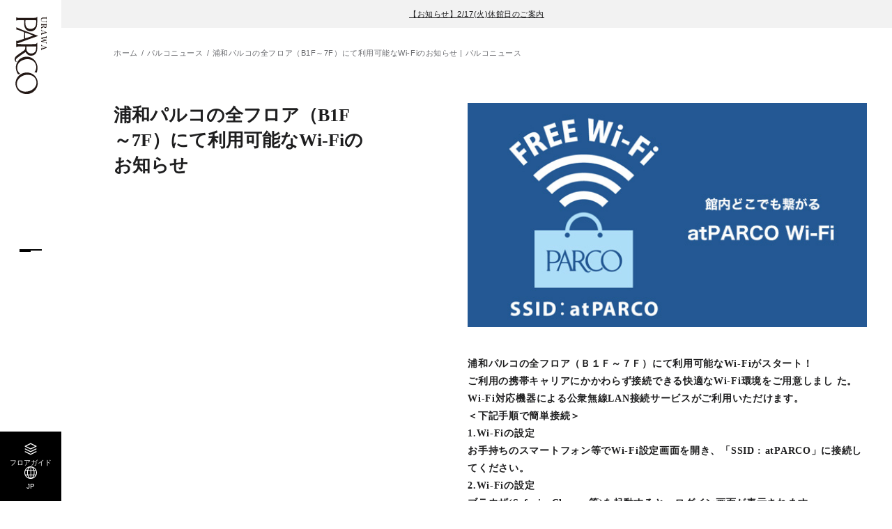

--- FILE ---
content_type: text/html; charset=UTF-8
request_url: https://urawa.parco.jp/pnews/detail/?id=171
body_size: 5916
content:
<!DOCTYPE html>
<html>
<head>
<!-- Google Tag Manager -->
<script>
    (function() {
        // ホスト名 => 言語への参照リスト
        var hostToLangList = {
            'en.urawa.parco.jp': 'EN',
            'tw.urawa.parco.jp': 'TW',
            'cn.urawa.parco.jp': 'CN',
            'ko.urawa.parco.jp': 'KO',
            'th.urawa.parco.jp': 'TH',
        };

        // 言語 => GTMトラッキングIDへの参照リスト
        var langToTrackingIdList = {
            'EN': 'GTM-P82DWXSF',
            'TW': 'GTM-W659HG9B',
            'CN': 'GTM-KFK32KSW',
            'KO': 'GTM-K6G2BWFF',
            'TH': 'GTM-TQ2J5HSW',
        };

        // デフォルトのトラッキングID
        var defaultTrackingId = 'GTM-MKBSJDC'; // urawa.parco.jp（日本語）用

        var host = location.host;
        var lang = hostToLangList[host] || 'JP';
        var trackingId = langToTrackingIdList[lang] || defaultTrackingId; // hostToLangList以外のドメインはdefaultTrackingIdを使用


        //languageボタンの設定
        document.addEventListener("DOMContentLoaded", () => {
            const langElement = document.querySelector('.js-lang');
            if (langElement) {
                langElement.textContent = lang;
            }
        });


        (function(w,d,s,l,i){
            w[l]=w[l]||[];
            w[l].push({'gtm.start': new Date().getTime(), event:'gtm.js'});
            var f=d.getElementsByTagName(s)[0], j=d.createElement(s), dl=l!='dataLayer'?'&l='+l:'';
            j.async=true;
            j.src='https://www.googletagmanager.com/gtm.js?id='+i+dl;
            f.parentNode.insertBefore(j,f);
        })(window, document, 'script', 'dataLayer', trackingId);
    })();
    </script>
    <!-- End Google Tag Manager -->
    <!-- Treasure Data -->
    <script type="text/javascript">
    !function(t,e){if(void 0===e[t]){e[t]=function(){e[t].clients.push(this),this._init=[Array.prototype.slice.call(arguments)]},e[t].clients=[];for(var r=function(t){return function(){return this["_"+t]=this["_"+t]||[],this["_"+t].push(Array.prototype.slice.call(arguments)),this}},s=["addRecord","set","trackEvent","trackPageview","trackClicks","ready"],a=0;a<s.length;a++){var c=s[a];e[t].prototype[c]=r(c)}var n=document.createElement("script");n.type="text/javascript",n.async=!0,n.src=("https:"===document.location.protocol?"https:":"http:")+"//cdn.treasuredata.com/sdk/1.9.2/td.min.js";var i=document.getElementsByTagName("script")[0];i.parentNode.insertBefore(n,i)}}("Treasure",this);
    // Configure an instance for your database
    var td = new Treasure({
        host: 'in.treasuredata.com',
        writeKey: '6933/3d392f2a3ad4e2ab99d0a7cb664a81240bf6268c',
        database: 'store_web'
    });
    // Enable cross-domain tracking
    td.set('$global', 'td_global_id', 'td_global_id');
    // track pageview information to 'pageviews' table
    td.trackPageview('pageviews');
</script>
<!-- Treasure Data -->
<meta charset="utf-8">
<meta name="viewport" content="width=device-width,initial-scale=1">
<meta name="format-detection" content="telephone=no">

<title>浦和パルコの全フロア（B1F～7F）にて利用可能なWi-Fiのお知らせ | パルコニュース │ 浦和PARCO-パルコ-</title>
<meta name="keywords" content="浦和,うらわ,PARCO,ぱるこ" />
<meta name="description" content="浦和パルコの全フロア（B1F～7F）にて利用可能なWi-Fiのお知らせ 浦和PARCOの最新ニュースをお届けしています。">

<meta property="og:type" content="article">
<meta property="og:title" content="浦和パルコの全フロア（B1F～7F）にて利用可能なWi-Fiのお知らせ | パルコニュース │ 浦和PARCO-パルコ-">
<meta property="og:description" content="浦和パルコの全フロア（B1F～7F）にて利用可能なWi-Fiのお知らせ 浦和PARCOの最新ニュースをお届けしています。">
<meta property="og:url" content="https://urawa.parco.jp/pnews/detail/?id=171">
<meta property="og:image" content="https://image.parco.jp/SCCWEB/image/urawa/store/storage/w1240/newsevent_atparcowifi_new.jpg">
<meta property="og:site_name" content="浦和PARCO-パルコ-">
<meta property="og:locale" content="ja_JP">

<meta name="twitter:card" content="summary_large_image">
<meta name="twitter:site" content="浦和PARCO-パルコ-">
<meta name="twitter:image" content="https://image.parco.jp/SCCWEB/image/urawa/store/storage/w1240/newsevent_atparcowifi_new.jpg">

<link rel="shortcut icon" href="/favicon.ico">
<link rel="apple-touch-icon" href="/assets/images/common/webclip.png">


<link rel="alternate" href="https://urawa.parco.jp/pnews/detail/?id=171" hreflang="ja">
<link rel="alternate" href="https://en.urawa.parco.jp/pnews/detail/?id=171" hreflang="en">
<link rel="alternate" href="https://cn.urawa.parco.jp/pnews/detail/?id=171" hreflang="zh">
<link rel="alternate" href="https://tw.urawa.parco.jp/pnews/detail/?id=171" hreflang="zh-tw">
<link rel="alternate" href="https://ko.urawa.parco.jp/pnews/detail/?id=171" hreflang="ko">
<link rel="alternate" href="https://th.urawa.parco.jp/pnews/detail/?id=171" hreflang="th">

<link rel="stylesheet" href="/assets/css/reset.css">
<link rel="stylesheet" href="/assets/css/common.css">
<link rel="stylesheet" href="/assets/css/store_original.css">
<link rel="stylesheet" href="/assets/css/lib/slick.min.css">
<link rel="stylesheet" href="/assets/css/pnews.css">

<script src="/assets/js/lib/jquery.min.js"></script>
<script src="/assets/js/lib/js.cookie.min.js"></script>
<script src="/assets/js/lib/slick.min.js"></script>

<script type="application/ld+json">
[
    {
        "@context": "http://schema.org",
        "@type": "BreadcrumbList",
        "itemListElement": [
            {
                "@type": "ListItem",
                "position": 1,
                "item": {
                    "@id": "https://urawa.parco.jp/",
                    "name": "浦和PARCO-パルコ-"
                }
            },
            {
                "@type": "ListItem",
                "position": 2,
                "item": {
                    "@id": "https://urawa.parco.jp/pnews/",
                    "name": "パルコニュース"
                }
            },
            {
                "@type": "ListItem",
                "position": 3,
                "item": {
                    "@id": "https://urawa.parco.jp/pnews/detail/?id=171",
                    "name": "浦和パルコの全フロア（B1F～7F）にて利用可能なWi-Fiのお知らせ | パルコニュース"
                }
            }
        ]
    }
]
</script>

</head>
<body class="page-pnews-detail" id="top">
<!-- Google Tag Manager (noscript) -->
<noscript><iframe src="https://www.googletagmanager.com/ns.html?id=GTM-MKBSJDC"
height="0" width="0" style="display:none;visibility:hidden"></iframe></noscript>
<!-- End Google Tag Manager (noscript) -->
<div class="wrapper">

    
<div class="telop-block">
    <ul class="telop-list">
                    <li class="telop-item txt-link"><a href="https://urawa.parco.jp/pnews/detail/?id=35749" >【お知らせ】2/17(火)休館日のご案内</a></li>                        </ul>
</div><!-- /.telop-block -->

<div class="c-hd__btn"><button class="js-gnavbtn" data-target="c-gnav__wrap--menu"></button></div>


<header class="c-hd">

    <div class="c-hd-main">
                <div class="c-hd-main__logo"><a href="/" class="opacity-link"><img src="/assets/images/common/logo_tate_urawa.svg" alt="浦和PARCO"></a></div>
        
        <ul class="c-hd-list01">
            <li class="c-hd-list01__item"><a href="/floor/" class="opacity-link">
                <div class="c-hd-list01__ico--floor"></div>
                <div class="c-hd-list01__txt">フロアガイド</div>
            </a></li>
            <li class="c-hd-list01__item"><button class="opacity-link js-gnavbtn" data-target="c-gnav__wrap--lang">
                <div class="c-hd-list01__ico--lang"></div>
                <div class="c-hd-list01__txt js-lang"></div>
            </button></li>
        </ul>

    </div><!-- /.c-hd-main -->

    <div class="c-hd-sub js-subhd">
        <ul class="c-hd-sub__list">
            <li class="c-hd-sub__item"><a href="/" class="opacity-link">ホーム</a></li>
            <li class="c-hd-sub__item"><a href="/event/" class="opacity-link">イベント</a></li>
            <li class="c-hd-sub__item"><a href="/pnews/" class="opacity-link">ニュース</a></li>
            <li class="c-hd-sub__item"><a href="/info/" class="opacity-link">アクセス</a></li>
        </ul>
    </div><!-- /.c-hd-sub -->

</header><!-- /.c-hd -->


<div class="c-hd-page__logo"><a href="/" class="opacity-link"><img src="/assets/images/common/logo_tate_urawa.svg" alt="浦和PARCO"></a></div>


<nav class="c-gnav js-gnav">
    <div class="c-gnav__back js-gnavclose"></div>

    <div class="c-gnav__wrap--menu js-gnavmenu">
        <ul class="c-gnav-list01">
            <li class="c-gnav-list01__item">
                <button class="opacity-link js-tglbtn">フロアガイド<span class="ico"></span></button>
                <ul class="c-gnav-sub js-tglarea">
                    <li class="c-gnav-sub__item"><a href="/floor/" class="opacity-link">フロア一覧</a></li>
                    <li class="c-gnav-sub__item"><a href="/shop/?category_search=alpha" class="opacity-link">ショップを探す</a></li>
                </ul>
            </li>
            <li class="c-gnav-list01__item"><a href="/info/" class="opacity-link">施設案内・アクセス</a></li>
            <li class="c-gnav-list01__item"><a href="/event/" class="opacity-link">イベント・ポップアップ</a></li>
            <li class="c-gnav-list01__item">
                <button class="opacity-link js-tglbtn">ニュース<span class="ico"></span></button>
                <ul class="c-gnav-sub js-tglarea">
                    <li class="c-gnav-sub__item"><a href="/pnews/" class="opacity-link">パルコからのお知らせ</a></li>
                    <li class="c-gnav-sub__item"><a href="/shopnews/" class="opacity-link">ショップからのお知らせ</a></li>
                </ul>
            </li>
                        <li class="c-gnav-list01__item"><a href="/shop/group/?gcd=restaurantcafe" class="opacity-link">レストラン・カフェ</a></li>
            <li class="c-gnav-list01__item"><a href="/taxfree/" class="opacity-link">TAX FREE</a></li>
        </ul>

        <ul class="c-gnav-list02">
            <li class="c-gnav-list02__item"><a href="https://members.parco.jp/page/introduction/" target="_blank" class="opacity-link">PARCOメンバーズ</a></li>
        </ul>

        <div class="c-gnav-lang sp-disp"><button class="opacity-link js-gnavbtn" data-target="c-gnav__wrap--lang">JP</button></div>

        <ul class="c-gnav-sns">
                        <li class="c-gnav-sns__item--ig"><a href="https://www.instagram.com/parco_urawa_official/" target="_blank" class="opacity-link"><img src="/assets/images/common/ico_ig.svg" alt="Instagram"></a></li>
                                    <li class="c-gnav-sns__item--x"><a href="https://x.com/PARCO_Urawa" target="_blank" class="opacity-link"><img src="/assets/images/common/ico_x.svg" alt="X"></a></li>
                                    <li class="c-gnav-sns__item--fb"><a href="https://www.facebook.com/urawaparco/" target="_blank" class="opacity-link"><img src="/assets/images/common/ico_fb.svg" alt="Facebook"></a></li>
                                                <li class="c-gnav-sns__item--line"><a href="https://page.line.me/urawaparco" target="_blank" class="opacity-link"><img src="/assets/images/common/ico_line.svg" alt="LINE"></a></li>
                                </ul>

    </div>

    <div class="c-gnav__wrap--lang js-gnavmenu">
        <ul class="c-gnav-list01">
            <li class="c-gnav-list01__item"><a href="https://en.urawa.parco.jp/" class="opacity-link cl-notranslate cl-norewrite">ENGLISH</a></li>
            <li class="c-gnav-list01__item"><a href="https://tw.urawa.parco.jp/" class="opacity-link cl-notranslate cl-norewrite">繁体字</a></li>
            <li class="c-gnav-list01__item"><a href="https://cn.urawa.parco.jp/" class="opacity-link cl-notranslate cl-norewrite">簡体字</a></li>
            <li class="c-gnav-list01__item"><a href="https://ko.urawa.parco.jp/" class="opacity-link cl-notranslate cl-norewrite">한국어</a></li>
            <li class="c-gnav-list01__item"><a href="https://th.urawa.parco.jp/" class="opacity-link cl-notranslate cl-norewrite">ภาษาไทย</a></li>
            <li class="c-gnav-list01__item"><a href="https://urawa.parco.jp/" class="opacity-link cl-notranslate cl-norewrite">日本語</a></li>
        </ul>
    </div>

</nav><!-- /.c-nav--menu -->

    <main class="main-cont">
        <div class="c-breadcrumb c-cont01">
            <ol class="c-breadcrumb__list cont-in">
                <li class="c-breadcrumb__item"><a href="/" class="opacity-link">ホーム</a></li>
                <li class="c-breadcrumb__item"><a href="/pnews/" class="opacity-link">パルコニュース</a></li>
                <li class="c-breadcrumb__item">浦和パルコの全フロア（B1F～7F）にて利用可能なWi-Fiのお知らせ | パルコニュース</li>
            </ol>
        </div>


        <section class="c-cont01 pnews-detail">
            <div class="sec-in">

                <div class="c-article01">

                    <div class="c-article01-head">

                                                                                                <h1 class="c-article01-head__ttl">浦和パルコの全フロア（B1F～7F）にて利用可能なWi-Fiのお知らせ</h1>

                                                
                        <div class="c-btn-share js-share"><button class="opacity-link">記事をシェア</button></div>
                    </div>

                    <div class="c-article01-main">


                                                                                                                                                    <div class="c-article01-main__img"><img src="https://image.parco.jp/SCCWEB/image/urawa/store/storage/w1240/newsevent_atparcowifi_new.jpg" alt=""></div>
                            
                                                        <div class="c-article01-main__txt wysiwyg">
                                浦和パルコの全フロア（Ｂ１Ｆ～７Ｆ）にて利用可能なWi-Fiがスタート！<br />
ご利用の携帯キャリアにかかわらず接続できる快適なWi-Fi環境をご用意しまし た。 <br />Wi-Fi対応機器による公衆無線LAN接続サービスがご利用いただけます。<br />
＜下記手順で簡単接続＞<br />
1.Wi-Fiの設定 <br />お手持ちのスマートフォン等でWi-Fi設定画面を開き、「SSID : atPARCO」に接続してください。<br />
2.Wi-Fiの設定 <br />ブラウザ(Safari、Chrome等)を起動すると、ログイン画面が表示されます。 <br />表示されたページの内容に沿って、操作を完了してください。&rarr;接続完了！<br />
アプリ『POCKET PARCO』のご利用やショッピングの情報収集に、ぜひ、ご利用ください。<br />
&nbsp;                            </div>

                                                                                            
                                                <div class="c-article01-main__article">

                                                        
                            
                        </div>
                                                                                            
                                                <div class="c-article01-main__article">

                                                        
                            
                        </div>
                                                                                            
                                                <div class="c-article01-main__article">

                                                        
                            
                        </div>
                                                                                            
                                                <div class="c-article01-main__article">

                                                        
                            
                        </div>
                                                                                            
                                                <div class="c-article01-main__article">

                                                        
                            
                        </div>
                                                                                            
                                                <div class="c-article01-main__article">

                                                        
                            
                        </div>
                                                                                            
                                                <div class="c-article01-main__article">

                                                        
                            
                        </div>
                                                                                            
                                                <div class="c-article01-main__article">

                                                        
                            
                        </div>
                                                                                            
                                                <div class="c-article01-main__article">

                                                        
                            
                        </div>
                                                                                            
                                                <div class="c-article01-main__article">

                                                        
                            
                        </div>
                                            

                                                <div class="c-pager c-cont01">
                            <div class="c-pager__in">

                                                                                                    <div class="c-pager__btn--prev"><a href="/pnews/detail/?id=13798" class="opacity-link">前のページへ</a></div>
                                
                                <div class="c-pager__all"><a href="/pnews/" class="opacity-link">ニュース一覧</a></div>

                                                                                                    <div class="c-pager__btn--next"><span>次のページへ</span></div>
                                                            </div>
                        </div>
                    </div>

                </div>

            </div>
        </section>


                
                <section class="c-cont01 pnews-recent">
            <div class="sec-in">

                <h2 class="c-ttl02">Recent News</h2>

                <ul class="col1-3">
                
                    
                                        <li class="c-card05">

                                                <a href="/pnews/detail/?id=35421" class="opacity-link">

                                                        <div class="c-card05__img"><img loading="lazy" src="https://image.parco.jp/SCCWEB/image/urawa/store/storage/w580/newsevent_cname_20251126191949.jpg" alt="【POCKET PARCO】季節のおトクーポン＜25年12月-26年2月＞"></div>

                            <div class="c-card05__detail">

                                                                                                <div class="c-card05__status">開催中</div>
                                
                                                                <div class="c-card05__txt01">【POCKET PARCO】季節のおトクーポン＜25年12月-26年2月＞</div>

                                                                                                <div class="c-card05__txt02">

                                                                                                            <span class="start">2025.12.1</span>
                                                                                                                                                <span class="end">2026.2.28</span>
                                                                    </div>
                                                            </div>
                        </a>
                    </li>
                    
                    
                                        <li class="c-card05">

                                                <a href="/pnews/detail/?id=32878" class="opacity-link">

                                                        <div class="c-card05__img"><img loading="lazy" src="https://image.parco.jp/SCCWEB/image/urawa/store/storage/w580/newsevent_cname_20250218154529.jpg" alt="PARCOカードカウンターのご案内"></div>

                            <div class="c-card05__detail">

                                                                                                <div class="c-card05__status">開催中</div>
                                
                                                                <div class="c-card05__txt01">PARCOカードカウンターのご案内</div>

                                                                                                <div class="c-card05__txt02">

                                                                                                            <span class="start">2025.5.7</span>
                                                                                                                                            </div>
                                                            </div>
                        </a>
                    </li>
                    
                    
                                        <li class="c-card05">

                                                <a href="/pnews/detail/?id=35387" class="opacity-link">

                                                        <div class="c-card05__img"><img loading="lazy" src="https://image.parco.jp/SCCWEB/image/urawa/store/storage/w580/newsevent_point_20251121_sq.jpg" alt="PARCOカード新規入会キャンペーン"></div>

                            <div class="c-card05__detail">

                                                                                                <div class="c-card05__status">開催中</div>
                                
                                                                <div class="c-card05__txt01">PARCOカード新規入会キャンペーン</div>

                                                                                                <div class="c-card05__txt02">

                                                                                                            <span class="start">2025.11.21</span>
                                                                                                                                                <span class="end">2026.2.28</span>
                                                                    </div>
                                                            </div>
                        </a>
                    </li>
                    
                    
                                        <li class="c-card05">

                                                <a href="/pnews/detail/?id=33810" class="opacity-link">

                                                        <div class="c-card05__img"><img loading="lazy" src="https://image.parco.jp/SCCWEB/image/urawa/store/storage/w580/newsevent_cname_20250716164520.jpg" alt="【期間限定ショップのお知らせ】Orthofeet（オーソフィート）"></div>

                            <div class="c-card05__detail">

                                                                                                <div class="c-card05__status">開催中</div>
                                
                                                                <div class="c-card05__txt01">【期間限定ショップのお知らせ】Orthofeet（オーソフィート）</div>

                                                                                                <div class="c-card05__txt02">

                                                                                                            <span class="start">2025.8.23</span>
                                                                                                                                                <span class="end">2026.2.23</span>
                                                                    </div>
                                                            </div>
                        </a>
                    </li>
                    
                    
                                        <li class="c-card05">

                                                <a href="/pnews/detail/?id=35609" class="opacity-link">

                                                        <div class="c-card05__img"><img loading="lazy" src="https://image.parco.jp/SCCWEB/image/urawa/store/storage/w580/newsevent_cname_20250901174640.jpg" alt="TAG LIVE LABEL"></div>

                            <div class="c-card05__detail">

                                                                                                <div class="c-card05__status">開催中</div>
                                
                                                                <div class="c-card05__txt01">TAG LIVE LABEL</div>

                                                                                                <div class="c-card05__txt02">

                                                                                                            <span class="start">2025.11.28</span>
                                                                                                                                                <span class="end">2026.1.19</span>
                                                                    </div>
                                                            </div>
                        </a>
                    </li>
                    
                    
                                        <li class="c-card05">

                                                <a href="/pnews/detail/?id=32053" class="opacity-link">

                                                        <div class="c-card05__img"><img loading="lazy" src="https://image.parco.jp/SCCWEB/image/urawa/store/storage/w580/newsevent_cname_20251126105832.jpg" alt="【重要】ポケパル払いにセゾンカード（旧PARCOカード含む）をご登録いただいている方へ"></div>

                            <div class="c-card05__detail">

                                                                
                                                                <div class="c-card05__txt01">【重要】ポケパル払いにセゾンカード（旧PARCOカード含む）をご登録いただいている方へ</div>

                                                                                            </div>
                        </a>
                    </li>
                                                        </ul>

            </div>
        </section>
    
    </main><!-- /.main-cont -->

    <footer class="c-ft">
            <div class="c-ft-info c-cont01">
            <div class="c-ft-info__head">Information</div>
            <div class="c-ft-info__img"><img src="/assets/images/common/img_ft01.png" alt="浦和PARCO"></div>

            <div class="c-ft-info-box">
                <div class="c-ft-info-box__head">
                    <div class="head">基本情報</div>
                </div>
                <dl class="c-ft-info-box__list">
                                        <div class="c-ft-info-box__item">
                        <dt>住所</dt>
                        <dd>
                        埼玉県さいたま市浦和区東高砂町11-1
                                                                                </dd>
                    </div>

                                        <div class="c-ft-info-box__item">
                        <dt>電話</dt>
                        <dd>
                        048-611-8000                                                                                </dd>
                    </div>
                </dl>


                                <div class="c-ft-info-box__head">
                    <div class="head">営業時間</div>
                    <div class="note">※一部対象外店舗あり、詳細は施設案内をご覧ください。</div>
                </div>

                <dl class="c-ft-info-box__list">

                                                                                                        <div class="c-ft-info-box__item">
                        <dt>全館</dt>
                        <dd>10:00‐21:00</dd>
                    </div>
                                                                                                    <div class="c-ft-info-box__item">
                        <dt>5F レストラン</dt>
                        <dd>11:00-22:30 ※ラストオーダーは各店により異なります。                                                        <div class="link"><a href="https://urawa.parco.jp/floor/detail/?f=5f&type=type1" target="_blank" class="txt-link">詳細を見る</a></div>
                        </dd>
                    </div>
                                                                            </dl>

                <ul class="c-ft-info-box__btn">
                    <li class="c-btn02 facility"><a href="/info/">アクセス・施設案内</a></li>
                </ul>
            </div>

            <div class="c-ft-info-ig">
                <div class="c-ft-info-ig__head">最新情報をインスタグラムで続々更新中！</div>
                <div class="c-ft-info-ig__account">
                    <div class="c-ft-info-ig__logo"><img src="/assets/images/common/logo_yoko_urawa.svg" alt="浦和PARCO"></div>
                    <div class="c-ft-info-ig__txt">
                        parco_urawa_official<br>
                        <span class="fwB">浦和PARCO</span>
                    </div>
                </div>
                <div class="c-btn02 re"><a target="_blank" href="https://www.instagram.com/parco_urawa_official/" class="fwB">フォローする</a></div>
            </div>
        </div><!-- /.c-ft-info -->
    
    <div class="c-ft-bottom">
        <ul class="c-ft-list">
            <li class="c-ft-list__item"><a href="https://www.parco.co.jp/terms/" target="_blank" class="opacity-link">ご利用規約</a></li>
            <li class="c-ft-list__item"><a href="https://www.parco.co.jp/privacy/" target="_blank" class="opacity-link">プライバシーポリシー</a></li>
            <li class="c-ft-list__item"><a href="https://www.parco.co.jp/contact/" target="_blank" class="opacity-link">お問合わせ</a></li>
        </ul>

        <div class="c-ft-copyright">COPYRIGHT &copy; PARCO.CO.,LTD. ALL RIGHTS RESERVED.</div>
    </div><!-- /.c-ft-bottom -->

</footer><!-- /.c-ft -->

</div><!-- /.wrapper -->




<script src="/assets/js/common.js"></script>
<script src="/assets/js/store_original.js"></script>
<script src="/assets/js/pnews.js"></script>

<script src="https://hpadmin.transer.com/js/cl_langselecter.js"></script>
</body>
</html>


--- FILE ---
content_type: text/css
request_url: https://urawa.parco.jp/assets/css/pnews.css
body_size: 263
content:
/* =========================================================
parco news
========================================================= */
/*------------------------------------------
list
------------------------------------------*/
@media (max-width: 768px) {
  .pnews-list .c-card05:nth-child(4) {
    width: calc(100% + 40px);
    margin: 0 0 0 -20px;
    padding: 8px 0;
  }
}
@media (max-width: 768px) {
  .pnews-list .c-card05:nth-child(4) a {
    display: block;
  }
}
@media (max-width: 768px) {
  .pnews-list .c-card05:nth-child(4) .c-card05__img {
    width: 100%;
    aspect-ratio: 15/8;
    overflow: hidden;
  }
}
@media (max-width: 768px) {
  .pnews-list .c-card05:nth-child(4) .c-card05__img img {
    width: 100%;
    height: auto;
  }
}
@media (min-width: 769px) {
  .pnews-list .c-card05:nth-child(4) .c-card05__img img {
    transform: none !important;
  }
}
@media (max-width: 768px) {
  .pnews-list .c-card05:nth-child(4) .c-card05__detail {
    margin: 15px auto 0;
    padding: 0 20px;
    text-align: center;
  }
}
@media (max-width: 768px) {
  .pnews-list .c-card05:nth-child(4) .c-card05__txt01 {
    font-size: 20px;
  }
}

/* =========================================================
parco news detail
========================================================= */
/*------------------------------------------
recent news
------------------------------------------*/
@media (max-width: 768px) {
  .pnews-recent {
    padding-top: 64px;
  }
}
@media (min-width: 769px) {
  .pnews-recent {
    padding-top: 104px;
  }
}
@media (max-width: 768px) {
  .pnews-recent .col1-3 {
    margin: 40px auto 0;
  }
}
@media (min-width: 769px) {
  .pnews-recent .col1-3 {
    margin: 46px auto 0;
  }
}
/*# sourceMappingURL=../css/maps/pnews.css.map */


--- FILE ---
content_type: image/svg+xml
request_url: https://urawa.parco.jp/assets/images/common/logo_yoko_urawa.svg
body_size: 2206
content:
<?xml version="1.0" encoding="UTF-8"?>
<svg id="_レイヤー_2" data-name="レイヤー 2" xmlns="http://www.w3.org/2000/svg" viewBox="0 0 135.65 56.3">
  <defs>
    <style>
      .cls-1 {
        fill: #231815;
      }
    </style>
  </defs>
  <g id="_レイヤー_1-2" data-name="レイヤー 1">
    <g>
      <g>
        <path class="cls-1" d="M97.49,17.29c.19.06.34.15.31.47,0,.07-.1,3.62-.1,3.62-.03.16-.24.26-.36.12-1.15-.91-2.35-1.63-3.68-2.12-2.04-.83-4.43-1.24-6.62-.95-4.99.48-9.76,4.17-11.54,8.9-1.51,4.15-1.37,8.44-.14,12.57,1.56,4.73,4.7,9.65,9.74,11.27,4.96,1.26,8.91.28,10.6-.79,1.79-.97,3.07-2.15,4.32-3.54.46-.2.41.29.48.61l.34,2.57c.04.43-.7.76-1.17,1.05-3.05,1.88-6.62,2.96-10.17,3.15-6.93.07-14.18-3.81-17.36-10.25-3.22-6.11-2.69-14.08,1.48-19.71,4.57-6.45,12.9-9.33,20.67-7.67,1.03.24,2.11.41,3.19.71"/>
        <path class="cls-1" d="M131.34,38.83c-.21,4.07-2.07,8.23-5.42,10.82-4.17,3.17-9.69,3.71-14.31,1.24-6.65-3.67-10.36-11.57-9.75-18.39.18-4.13,1.29-7.52,3.99-10.42,2.49-2.68,5.92-4.07,9.5-4.19.69.03,1.26.03,1.98.14,6.17.68,10.97,6.56,12.91,12.1.94,2.83,1.32,5.68,1.1,8.7M134.33,28.22c-1.96-5.43-6.97-10.12-12.46-11.68-6.96-2.28-14.9.14-19.63,5.7-4.8,5.87-5.71,14.24-2.66,21.03,2.76,6.55,9.64,11.19,16.62,11.55,6.67.31,13.43-3.31,16.77-9.35,1.49-2.72,2.39-5.86,2.59-8.92.34-2.71-.27-5.69-1.23-8.32"/>
        <path class="cls-1" d="M57.7,35.36c-1.78.24-3.31.19-3.31.19l-1.78.02c-.37.02-.58-.09-.59-.52,0-.14,0-3.55,0-3.74,0-.19.11-10.28.11-10.28.05-.83-.03-1.51.07-2.3.04-.17.23-.26.51-.25,3,.09,6.68-.23,9.22,2.27,2.68,2.55,3.12,6.49,1.95,9.76-.84,2.74-3.6,4.46-6.19,4.85M37.37,37.89h-8.58c-.69-.06-.88-.16-.8-.6,0-.2.39-1.27.92-2.7l3.66-9.8c.34-.97.59-.92.89-.1,0,0,3.09,8.29,4.31,12.56.1.37-.08.64-.4.64M52.99,52.78c-.3-.77-.74-1.69-.93-4.1l-.03-9.75c.03-.5-.09-1.09.5-1.2,0,0,2.15-.04,3.13.08,2.42.15,3.89,2.48,5.04,4.27l4.32,6.22c1.84,2.41,3.54,5.4,5.93,6.91,2.37,1.39,5.06,1.55,7.31-.15.5-.48,1.16-1.05,1.11-1.77-.1-.17-.28-.38-.55-.29-.57.4-1.2.93-1.87,1.09-1.61.42-3.29-.54-4.36-1.86-3.52-4.53-7.03-9.48-10.12-14.39-.18-.28-.46-.66-.18-.94,1.62-.91,3.1-2.18,4.13-3.62,2.49-3.11,2.42-7.87.62-11.22-2.06-3.87-6.35-5.28-10.45-5.4l-10.81-.02c-.3.02-.28.22-.11.31,1.09.56,1.94,1.64,2.06,2.81.29,2.62.31,4.63.34,6.51.03,1.64.06,3.39.03,4.38v12.61c-.03,2.39-.18,5.11-.3,6.52-.02.86-.23,1.69-.29,1.9-.1.32-.28.45-.49.02-.56-1.45-1.63-4.46-2.47-6.64l-4-10.93-6.45-18.08c-.37-1.09-.52-1.18-.72-.69-.48,1.36-1.56,4.39-1.56,4.39l-9.27,24.29s-1.15,2.9-3.37,7.88c-.22.51-.69,1.01-.89,1.18-.12.12-.19.26.07.27h4.11c.13-.03.34.02.34-.19-.24-.55-.27-1.28-.08-1.9l4.01-11.03c.23-.52.9-.68,1.82-.64l9.39.02c.33.01.72.22.83.48,1.2,3.33,2.33,6.76,3.39,10.14.26.95.58,2.11-.05,3-.04.13.02.2.17.22h10.46c.18,0,.43-.25.27-.69"/>
        <path class="cls-1" d="M20.78,32.14c-.5,1.22-1.37,2.5-2.3,3.14-1.99,1.76-5.08,2.14-7.65,2.19-1.25.02-3,.08-4.26-.15-.31-.12-.51-.4-.53-.87v-10.41c.05-2.1.06-4.53.24-7.04.04-.37.29-.46.55-.53,4.15.1,8.66-.46,11.8,2.8,3,2.93,3.53,7.17,2.16,10.86M23.59,21.73c-3.37-4.8-9.49-5.1-14.72-5.07H.46c-.6-.01-.53.19-.3.32.74.55,1.61,1.06,1.71,2.2.31,3.82.34,7.45.32,11.04v17.73c.02,3.7-.94,4.9-.98,5.02-.18.28-.13.47.11.48h5.07c.27.03.3-.18.25-.33-.18-.58-.6-2.26-.62-5.23v-6.77c.03-.85-.05-1.51.49-1.58,5.7.17,13.44.64,17.27-5.04,2.67-3.84,2.54-9.01-.2-12.76"/>
      </g>
      <g>
        <path class="cls-1" d="M41.9.1v.34c-1.01.04-1.12.17-1.12,1.35v4.11c0,1.22.13,1.95.47,2.52.42.7,1.13,1.08,2.05,1.08,1.09,0,1.94-.52,2.33-1.44.21-.49.33-1.31.33-2.33v-3.03c0-1.83-.22-2.2-1.34-2.25V.1h3.2v.35c-1.08.05-1.33.47-1.33,2.25v3.04c0,1.38-.14,2.16-.52,2.79-.61,1.03-1.57,1.5-3.05,1.5s-2.56-.44-3.2-1.26c-.47-.62-.62-1.23-.62-2.56V1.79c0-1.18-.1-1.31-1.13-1.35V.1h3.94Z"/>
        <path class="cls-1" d="M52.51,8.15c0,1.18.1,1.3,1.17,1.34v.34h-4.03v-.34c1.07-.04,1.17-.16,1.17-1.34V1.79c0-1.18-.1-1.3-1.12-1.35V.1h3.98c1.09,0,2,.14,2.52.39.82.39,1.2,1.01,1.2,1.98,0,1.57-.97,2.39-3.03,2.55v.1c.68.08,1.14.29,1.61.69.43.36.65.77,1.27,2.22.51,1.18.73,1.43,1.34,1.48v.31h-2.56c-.61-1.82-.97-2.78-1.35-3.51-.42-.81-.82-1.08-1.65-1.08h-.52v2.91ZM53.21,4.86c1.55,0,2.38-.78,2.38-2.24s-.74-2.15-2.29-2.15h-.79v4.38h.7Z"/>
        <path class="cls-1" d="M62.5,7.53c-.2.49-.29.9-.29,1.2,0,.51.36.74,1.22.77v.34h-3.34v-.34c.84-.01,1.31-.52,1.9-2.05L64.77.1l.96-.1,2.83,7.97c.3.81.55,1.22.85,1.38.14.07.26.09.69.14v.34h-4.24v-.34c.82-.03,1.12-.2,1.12-.62v-.04c-.01-.21-.08-.53-.19-.86l-.49-1.43h-3.42l-.36.99ZM64.64,1.81l-1.59,4.22h3.07l-1.48-4.22Z"/>
        <path class="cls-1" d="M75.98,9.88h-1.07l-1.94-7.76c-.2-.75-.36-1.16-.58-1.39-.16-.17-.35-.25-.77-.3V.1h4.02v.33c-.53.04-.7.08-.86.21-.16.1-.23.3-.23.53,0,.25.05.58.18,1.09l1.35,5.62,2.2-7.59h1.17l2,7.55,1.39-5.33c.12-.43.18-.87.18-1.17,0-.4-.2-.68-.58-.81-.17-.05-.36-.08-.69-.1V.1h3.29v.33c-.91.13-1.25.56-1.69,2.21l-1.96,7.24h-1.03l-2.09-7.72-2.29,7.72Z"/>
        <path class="cls-1" d="M88.98,7.53c-.19.49-.29.9-.29,1.2,0,.51.36.74,1.22.77v.34h-3.34v-.34c.84-.01,1.31-.52,1.9-2.05L91.25.1l.96-.1,2.83,7.97c.3.81.55,1.22.84,1.38.14.07.26.09.69.14v.34h-4.24v-.34c.82-.03,1.12-.2,1.12-.62v-.04c-.01-.21-.08-.53-.2-.86l-.49-1.43h-3.42l-.36.99ZM91.12,1.81l-1.59,4.22h3.07l-1.48-4.22Z"/>
      </g>
    </g>
  </g>
</svg>

--- FILE ---
content_type: image/svg+xml
request_url: https://urawa.parco.jp/assets/images/common/logo_tate_urawa.svg
body_size: 2202
content:
<?xml version="1.0" encoding="UTF-8"?>
<svg id="_レイヤー_2" data-name="レイヤー 2" xmlns="http://www.w3.org/2000/svg" viewBox="0 0 56.3 135.65">
  <defs>
    <style>
      .cls-1 {
        fill: #231815;
      }
    </style>
  </defs>
  <g id="_レイヤー_1-2" data-name="レイヤー 1">
    <g>
      <g>
        <path class="cls-1" d="M39.02,97.49c-.06.19-.15.34-.47.31-.07,0-3.62-.1-3.62-.1-.16-.03-.26-.24-.12-.36.91-1.15,1.63-2.35,2.12-3.68.83-2.04,1.24-4.43.95-6.62-.48-4.99-4.17-9.76-8.9-11.54-4.15-1.51-8.44-1.37-12.57-.14-4.73,1.56-9.65,4.7-11.27,9.74-1.26,4.96-.28,8.91.79,10.6.97,1.79,2.15,3.07,3.54,4.32.2.46-.29.41-.61.48l-2.57.34c-.43.04-.76-.7-1.05-1.17-1.88-3.05-2.96-6.62-3.15-10.17-.07-6.93,3.81-14.18,10.25-17.36,6.11-3.22,14.08-2.69,19.71,1.48,6.45,4.57,9.33,12.9,7.67,20.67-.24,1.03-.41,2.11-.71,3.19"/>
        <path class="cls-1" d="M17.47,131.34c-4.07-.21-8.23-2.07-10.82-5.42-3.17-4.17-3.71-9.69-1.24-14.31,3.67-6.65,11.57-10.36,18.39-9.75,4.13.18,7.52,1.29,10.42,3.99,2.68,2.49,4.07,5.92,4.19,9.5-.03.69-.03,1.26-.14,1.98-.68,6.17-6.56,10.97-12.1,12.91-2.83.94-5.68,1.32-8.7,1.1M28.09,134.33c5.43-1.96,10.12-6.97,11.68-12.46,2.28-6.96-.14-14.9-5.7-19.63-5.87-4.8-14.24-5.71-21.03-2.66-6.55,2.76-11.19,9.64-11.55,16.62-.31,6.67,3.31,13.43,9.35,16.77,2.72,1.49,5.86,2.39,8.92,2.59,2.71.34,5.69-.27,8.32-1.23"/>
        <path class="cls-1" d="M20.95,57.7c-.24-1.78-.19-3.31-.19-3.31l-.02-1.78c-.02-.37.09-.58.52-.59.14,0,3.55,0,3.74,0,.19,0,10.28.11,10.28.11.83.05,1.51-.03,2.3.07.17.04.26.23.25.51-.09,3,.23,6.68-2.27,9.22-2.55,2.68-6.49,3.12-9.76,1.95-2.74-.84-4.46-3.6-4.85-6.19M18.41,37.37v-8.58c.06-.69.16-.88.6-.8.2,0,1.27.39,2.7.92l9.8,3.66c.97.34.92.59.1.89,0,0-8.29,3.09-12.56,4.31-.37.1-.64-.08-.64-.4M3.52,52.99c.77-.3,1.69-.74,4.1-.93l9.75-.03c.5.03,1.09-.09,1.2.5,0,0,.04,2.15-.08,3.13-.15,2.42-2.48,3.89-4.27,5.04l-6.22,4.32c-2.41,1.84-5.4,3.54-6.91,5.93-1.39,2.37-1.55,5.06.15,7.31.48.5,1.05,1.16,1.77,1.11.17-.1.38-.28.29-.55-.4-.57-.93-1.2-1.09-1.87-.42-1.61.54-3.29,1.86-4.36,4.53-3.52,9.48-7.03,14.39-10.12.28-.18.66-.46.94-.18.91,1.62,2.18,3.1,3.62,4.13,3.11,2.49,7.87,2.42,11.22.62,3.87-2.06,5.28-6.35,5.4-10.45l.02-10.81c-.02-.3-.22-.28-.31-.11-.56,1.09-1.64,1.94-2.81,2.06-2.62.29-4.63.31-6.51.34-1.64.03-3.39.06-4.38.03h-12.61c-2.39-.03-5.11-.18-6.52-.3-.86-.02-1.69-.23-1.9-.29-.32-.1-.45-.28-.02-.49,1.45-.56,4.46-1.63,6.64-2.47l10.93-4,18.08-6.45c1.09-.37,1.18-.52.69-.72-1.36-.48-4.39-1.56-4.39-1.56l-24.29-9.27s-2.9-1.15-7.88-3.37c-.51-.22-1.01-.69-1.18-.89-.12-.12-.26-.19-.27.07v4.11c.03.13-.02.34.19.34.55-.24,1.28-.27,1.9-.08l11.03,4.01c.52.23.68.9.64,1.82l-.02,9.39c-.01.33-.22.72-.48.83-3.33,1.2-6.76,2.33-10.14,3.39-.95.26-2.11.58-3-.05-.13-.04-.2.02-.22.17v10.46c0,.18.25.43.69.27"/>
        <path class="cls-1" d="M24.16,20.78c-1.22-.5-2.5-1.37-3.14-2.3-1.76-1.99-2.14-5.08-2.19-7.65-.02-1.25-.08-3,.15-4.26.12-.31.4-.51.87-.53h10.41c2.1.05,4.53.06,7.04.24.37.04.46.29.53.55-.1,4.15.46,8.66-2.8,11.8-2.93,3-7.17,3.53-10.86,2.16M34.57,23.59c4.8-3.37,5.1-9.49,5.07-14.72V.46c.01-.6-.19-.53-.32-.3-.55.74-1.06,1.61-2.2,1.71-3.82.31-7.45.34-11.04.32H8.36c-3.7.02-4.9-.94-5.02-.98-.28-.18-.47-.13-.48.11v5.07c-.03.27.18.3.33.25.58-.18,2.26-.6,5.23-.62h6.77c.85.03,1.51-.05,1.58.49-.17,5.7-.64,13.44,5.04,17.27,3.84,2.67,9.01,2.54,12.76-.2"/>
      </g>
      <g>
        <path class="cls-1" d="M56.2,4.24h-.34c-.04-1.01-.17-1.12-1.35-1.12h-4.11c-1.22,0-1.95.13-2.52.47-.7.42-1.08,1.13-1.08,2.05,0,1.09.52,1.94,1.44,2.33.49.21,1.31.33,2.33.33h3.03c1.83,0,2.2-.22,2.25-1.34h.35v3.2h-.35c-.05-1.08-.47-1.33-2.25-1.33h-3.04c-1.38,0-2.16-.14-2.79-.52-1.03-.61-1.5-1.57-1.5-3.05s.44-2.56,1.26-3.2c.62-.47,1.23-.62,2.56-.62h4.42c1.18,0,1.31-.1,1.35-1.13h.34v3.94Z"/>
        <path class="cls-1" d="M48.15,14.85c-1.18,0-1.3.1-1.34,1.17h-.34v-4.03h.34c.04,1.07.16,1.17,1.34,1.17h6.36c1.18,0,1.3-.1,1.35-1.12h.34v3.98c0,1.09-.14,2-.39,2.52-.39.82-1.01,1.2-1.98,1.2-1.57,0-2.39-.98-2.55-3.03h-.1c-.08.68-.29,1.14-.69,1.61-.36.43-.77.65-2.22,1.27-1.18.51-1.43.73-1.48,1.34h-.31v-2.56c1.82-.61,2.78-.98,3.51-1.35.81-.42,1.08-.82,1.08-1.65v-.52h-2.91ZM51.44,15.55c0,1.55.78,2.38,2.24,2.38s2.15-.74,2.15-2.29v-.79h-4.38v.7Z"/>
        <path class="cls-1" d="M48.78,24.84c-.49-.19-.9-.29-1.2-.29-.51,0-.74.36-.77,1.22h-.34v-3.34h.34c.01.84.52,1.31,2.05,1.9l7.33,2.77.1.96-7.97,2.83c-.81.3-1.22.55-1.38.85-.07.14-.09.26-.14.69h-.34v-4.24h.34c.03.82.2,1.12.62,1.12h.04c.21-.01.53-.08.86-.19l1.43-.49v-3.42l-.99-.36ZM54.5,26.97l-4.22-1.59v3.07l4.22-1.48Z"/>
        <path class="cls-1" d="M46.42,38.32v-1.07l7.76-1.94c.75-.2,1.16-.36,1.39-.58.17-.16.25-.35.3-.77h.33v4.02h-.33c-.04-.53-.08-.7-.21-.86-.1-.16-.3-.23-.53-.23-.25,0-.58.05-1.09.18l-5.62,1.35,7.59,2.2v1.17l-7.55,2,5.33,1.39c.43.12.87.18,1.17.18.4,0,.68-.2.81-.58.05-.17.08-.36.1-.69h.33v3.29h-.33c-.13-.91-.56-1.25-2.21-1.69l-7.24-1.96v-1.03l7.72-2.09-7.72-2.29Z"/>
        <path class="cls-1" d="M48.78,51.32c-.49-.19-.9-.29-1.2-.29-.51,0-.74.36-.77,1.22h-.34v-3.34h.34c.01.84.52,1.31,2.05,1.9l7.33,2.77.1.96-7.97,2.83c-.81.3-1.22.55-1.38.84-.07.14-.09.26-.14.69h-.34v-4.24h.34c.03.82.2,1.12.62,1.12h.04c.21-.01.53-.08.86-.19l1.43-.49v-3.42l-.99-.36ZM54.5,53.46l-4.22-1.59v3.07l4.22-1.48Z"/>
      </g>
    </g>
  </g>
</svg>

--- FILE ---
content_type: application/javascript
request_url: https://urawa.parco.jp/assets/js/pnews.js
body_size: 177
content:
/*  stack
------------------------------------------------------------------------------------------------------------------------*/
$(function(){
    itemParallax();
});

$(window).on('load resize', function(){
    campaignSlider();
})



/*  itemParallax
------------------------------------------------------------------------------------------------------------------------*/
function itemParallax(){
    const itemCount = $('.js-parallax').children('*').length;

    if(itemCount >= 4) {
        const target = $('.js-parallax').children('*').eq(3),
              targetArea = target.find('.c-card05__img'),
              targetItem = target.find('.c-card05__img img');

        gsap.fromTo(targetItem,
            {
                y: 0
            },
            {
                y: '-45%',
                scrollTrigger: {
                trigger: '.js-parallax',
                start: "top 50%",
                end: "bottom 50%",
                scrub: 0.3,
                // markers: true,
                },
            }
        )
    }
}
